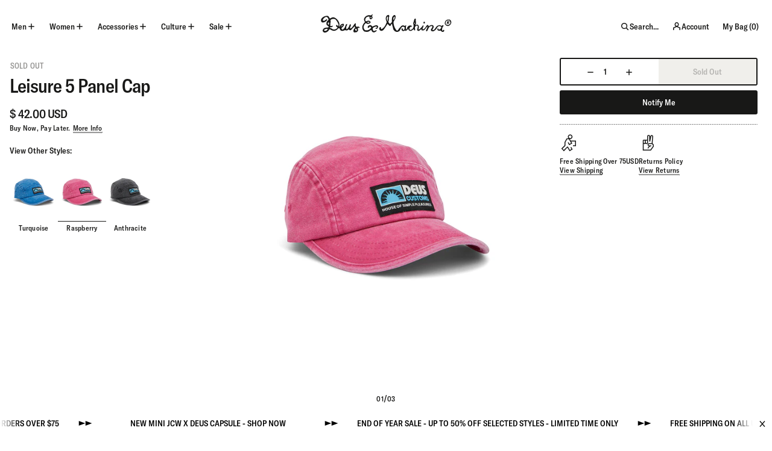

--- FILE ---
content_type: text/javascript
request_url: https://deuscustoms.com/cdn/shop/t/79/assets/section.footer.min.js?v=21248210677215055211765425407
body_size: 849
content:
(()=>{"use strict";var O={9966:(e,a,t)=>{var u=t(4873),i=t(5303);class n{constructor(r,w,v){if(!r)return;this.options=typeof w=="object"?w:null;const{modalId:l,triggerEl:y,toggleEl:_,focusEl:j,timerReveal:T}=this.options,k=localStorage.getItem(`timerPopup-${l}`);if(!l)throw new Error("Missing modalId");const x=r.querySelectorAll(`[data-modal-close="modal-${l}"]`);this.modalIsOpen=!1;const I=(0,i.v)(r,{initialFocus:j,allowOutsideClick:!0,clickOutsideDeactivates:!0}),b=o=>{r.setAttribute("aria-modal",!0),r.removeAttribute("aria-hidden"),r.classList.add("modal--visible"),document.documentElement.classList.add("modal-js--open"),document.documentElement.classList.add(`${l}-modal-js--open`);const f=500;l==="login"&&document.documentElement.classList.contains("modal-search-open")&&document.dispatchEvent(new Event("toggleSearch")),setTimeout(()=>{I.activate()},f),this.modalIsOpen=!0,_?.forEach(c=>c.classList.add("is-active")),y?.forEach(c=>c.classList.add("is-active")),v&&v(o,r)},h=()=>{r.removeAttribute("aria-modal"),r.setAttribute("aria-hidden",!0),r.classList.remove("modal--visible"),I.deactivate(),this.modalIsOpen=!1,_?.forEach(o=>o.classList.remove("is-active")),y?.forEach(o=>o.classList.remove("is-active")),document.documentElement.classList.remove(`${l}-modal-js--open`),document.querySelector(".modal--visible")||document.documentElement.classList.remove("modal-js--open"),window.dispatchEvent(new CustomEvent(`${l}_modal_closed`,{}))};window.addEventListener("closeModal",()=>{h()}),window.addEventListener(`close_modal:${l}`,()=>{h()}),window.addEventListener(`open_modal:${l}`,()=>{b()});const D=o=>{if(this.modalIsOpen)h();else{if(o.currentTarget.hasAttribute("data-login-modal-trigger")&&document.body.classList.contains("has-header-bottom")){const c=document.querySelector(".header-section");if(c.offsetTop>0){window.scrollTo({top:c.offsetTop+1}),setTimeout(()=>{b()},400);return}}b()}};if(r.addEventListener("click",o=>{o.target.closest(".modal__dialog")||h()}),document.addEventListener("click",o=>{o.target.closest(".modal__dialog")||!this.modalIsOpen||_&&[..._].some(c=>c===o.target)||h()},{capture:!0}),window.addEventListener("closeModal",()=>{h()}),_?.forEach(o=>{o.addEventListener("click",f=>{f.preventDefault(),D(f)})}),y?.forEach(o=>{o.addEventListener("click",f=>{f.preventDefault(),b(o)})}),T&&window.localStorage){let o=new Date;o=o.setHours(o.getHours()),(!k||k<=o)&&window.setTimeout(()=>{b()},T)}x?.forEach(o=>{o.addEventListener("click",f=>{if(f.preventDefault(),h(),T&&window.localStorage&&l){if(k>new Date)return;let c=new Date;c=c.setHours(c.getHours()+24),localStorage.setItem(`timerPopup-${l}`,c)}})})}}const d={returnButton:"[data-return-btn]",signupModalTrigger:"[data-modal-signup-trigger]",signupModal:"[data-modal-signup]"},g="footer",E=typeof(window.Shopify?.theme?.sections?.registered||{})[g]>"u"&&(0,u.z2)(g,{onLoad(){const r=this.container.querySelector(d.returnButton);r&&r.addEventListener("click",()=>history.back());const w=document.querySelector(d.signupModal),v=document.querySelectorAll(d.signupModalTrigger);if(w&&v.length>0){const l=new n(w,{triggerEl:v,modalId:"signup"})}}})}},S={};function s(e){var a=S[e];if(a!==void 0)return a.exports;var t=S[e]={exports:{}};return O[e].call(t.exports,t,t.exports,s),t.exports}s.m=O,(()=>{var e=[];s.O=(a,t,u,i)=>{if(t){i=i||0;for(var n=e.length;n>0&&e[n-1][2]>i;n--)e[n]=e[n-1];e[n]=[t,u,i];return}for(var d=1/0,n=0;n<e.length;n++){for(var[t,u,i]=e[n],g=!0,m=0;m<t.length;m++)(i&!1||d>=i)&&Object.keys(s.O).every(v=>s.O[v](t[m]))?t.splice(m--,1):(g=!1,i<d&&(d=i));if(g){e.splice(n--,1);var p=u();p!==void 0&&(a=p)}}return a}})(),s.d=(e,a)=>{for(var t in a)s.o(a,t)&&!s.o(e,t)&&Object.defineProperty(e,t,{enumerable:!0,get:a[t]})},s.g=function(){if(typeof globalThis=="object")return globalThis;try{return this||new Function("return this")()}catch{if(typeof window=="object")return window}}(),s.o=(e,a)=>Object.prototype.hasOwnProperty.call(e,a),s.r=e=>{typeof Symbol<"u"&&Symbol.toStringTag&&Object.defineProperty(e,Symbol.toStringTag,{value:"Module"}),Object.defineProperty(e,"__esModule",{value:!0})},s.j=691,(()=>{var e={691:0};s.O.j=u=>e[u]===0;var a=(u,i)=>{var[n,d,g]=i,m,p,E=0;if(n.some(r=>e[r]!==0)){for(m in d)s.o(d,m)&&(s.m[m]=d[m]);if(g)var L=g(s)}for(u&&u(i);E<n.length;E++)p=n[E],s.o(e,p)&&e[p]&&e[p][0](),e[p]=0;return s.O(L)},t=globalThis.webpackChunkdeus_ex_machina=globalThis.webpackChunkdeus_ex_machina||[];t.forEach(a.bind(null,0)),t.push=a.bind(null,t.push.bind(t))})();var M=s.O(void 0,[293],()=>s(9966));M=s.O(M)})();
